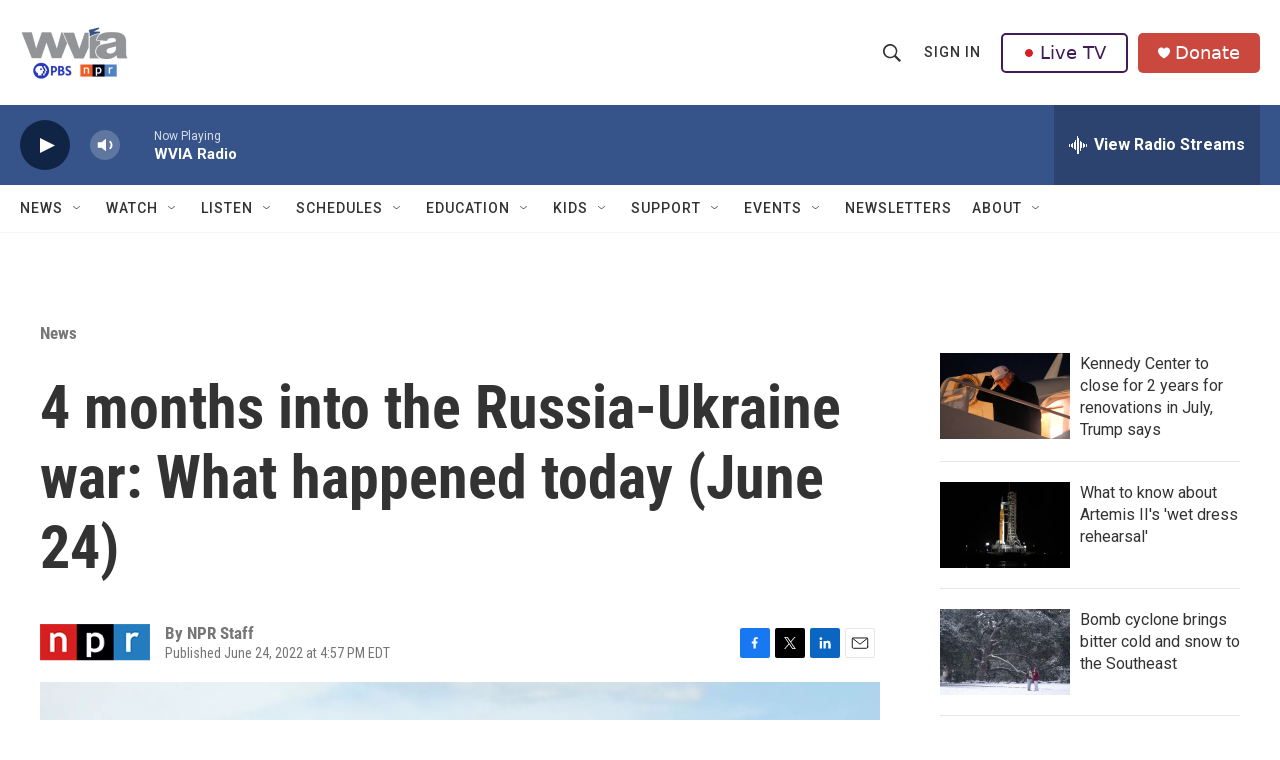

--- FILE ---
content_type: text/html; charset=utf-8
request_url: https://www.google.com/recaptcha/api2/aframe
body_size: 184
content:
<!DOCTYPE HTML><html><head><meta http-equiv="content-type" content="text/html; charset=UTF-8"></head><body><script nonce="P56om80OJFQzxLIssnRHoA">/** Anti-fraud and anti-abuse applications only. See google.com/recaptcha */ try{var clients={'sodar':'https://pagead2.googlesyndication.com/pagead/sodar?'};window.addEventListener("message",function(a){try{if(a.source===window.parent){var b=JSON.parse(a.data);var c=clients[b['id']];if(c){var d=document.createElement('img');d.src=c+b['params']+'&rc='+(localStorage.getItem("rc::a")?sessionStorage.getItem("rc::b"):"");window.document.body.appendChild(d);sessionStorage.setItem("rc::e",parseInt(sessionStorage.getItem("rc::e")||0)+1);localStorage.setItem("rc::h",'1769995365293');}}}catch(b){}});window.parent.postMessage("_grecaptcha_ready", "*");}catch(b){}</script></body></html>